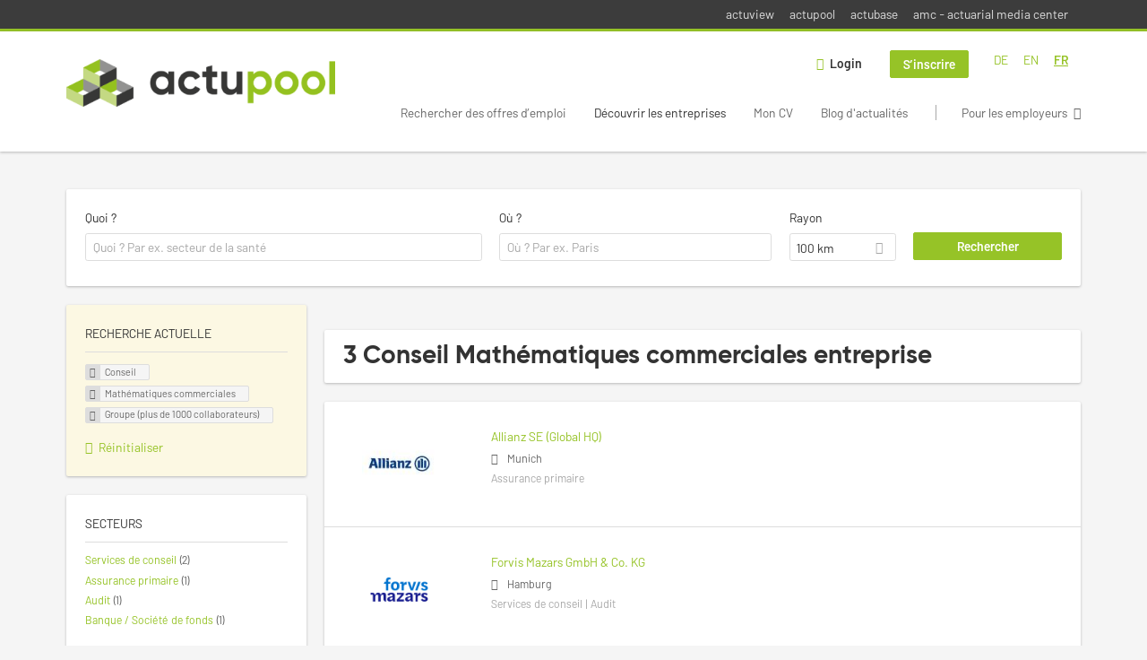

--- FILE ---
content_type: text/html; charset=utf-8
request_url: https://www.actupool.com/fr/unternehmen-suchen/beratung/wirtschaftsmathematik/konzern-uber-1000-ma
body_size: 12169
content:
<!DOCTYPE html>
<!--[if IEMobile 7]><html class="no-js ie iem7" lang="fr" dir="ltr"><![endif]-->
<!--[if lte IE 6]><html class="no-js ie lt-ie9 lt-ie8 lt-ie7" lang="fr" dir="ltr"><![endif]-->
<!--[if (IE 7)&(!IEMobile)]><html class="no-js ie lt-ie9 lt-ie8" lang="fr" dir="ltr"><![endif]-->
<!--[if IE 8]><html class="no-js ie lt-ie9" lang="fr" dir="ltr"><![endif]-->
<!--[if (gte IE 9)|(gt IEMobile 7)]><html class="no-js ie" lang="fr" dir="ltr" prefix="og: http://ogp.me/ns# content: http://purl.org/rss/1.0/modules/content/ dc: http://purl.org/dc/terms/ foaf: http://xmlns.com/foaf/0.1/ rdfs: http://www.w3.org/2000/01/rdf-schema# sioc: http://rdfs.org/sioc/ns# sioct: http://rdfs.org/sioc/types# skos: http://www.w3.org/2004/02/skos/core# xsd: http://www.w3.org/2001/XMLSchema#"><![endif]-->
<!--[if !IE]><!--><html class="no-js" lang="fr" dir="ltr" prefix="og: http://ogp.me/ns# content: http://purl.org/rss/1.0/modules/content/ dc: http://purl.org/dc/terms/ foaf: http://xmlns.com/foaf/0.1/ rdfs: http://www.w3.org/2000/01/rdf-schema# sioc: http://rdfs.org/sioc/ns# sioct: http://rdfs.org/sioc/types# skos: http://www.w3.org/2004/02/skos/core# xsd: http://www.w3.org/2001/XMLSchema#"><!--<![endif]-->
<head>
  <title>Conseil Mathématiques commerciales Groupe (plus de 1000 collaborateurs) Entreprises | actupool</title>
  <!--[if IE]><![endif]-->
<meta charset="utf-8" />
<script type="text/javascript">window.dataLayer = window.dataLayer || [];function gtag() {dataLayer.push(arguments);}gtag('consent', 'default', {ad_storage: 'denied',analytics_storage: 'denied',ad_user_data: 'denied',ad_personalization: 'denied',wait_for_update: 2000});gtag('set', 'ads_data_redaction', true);</script>
<meta name="description" content="3 Conseil Mathématiques commerciales Groupe (plus de 1000 collaborateurs) entreprise - Entreprise sur actupool" />
<script type="application/ld+json">{"@context":"http:\/\/schema.org","@type":"WebSite","name":"actupool","url":"https:\/\/www.actupool.com"}</script>
<script type="application/ld+json">{"@context":"http:\/\/schema.org","@type":"Organization","url":"https:\/\/www.actupool.com","logo":"https:\/\/www.actupool.com\/fr\/sites\/all\/themes\/actupool\/logo.png"}</script>
<link as="image" href="https://www.actupool.com/sites/all/themes/actupool/logo.png" rel="preload" />
<link as="font" href="https://www.actupool.com/profiles/recruiter/themes/epiq/dist/fonts/fontawesome-webfont.woff" type="font/woff" crossorigin="1" rel="preload" />
<link rel="shortcut icon" href="https://www.actupool.com/sites/all/themes/actupool/favicon.ico" type="image/vnd.microsoft.icon" />
<script>window.dataLayer = window.dataLayer || []; window.dataLayer.push();</script>
<link rel="profile" href="http://www.w3.org/1999/xhtml/vocab" />
<meta property="og:image" name="twitter:image:src" content="https://www.actupool.com/sites/all/themes/actupool/dist/images/og-image.jpg" />
<meta property="og:image" content="https://www.actupool.com/sites/all/themes/actupool/dist/images/og-image.jpg" />
<meta name="HandheldFriendly" content="true" />
<meta name="MobileOptimized" content="width" />
<meta http-equiv="cleartype" content="on" />
<link rel="apple-touch-icon" href="https://www.actupool.com/sites/all/themes/actupool/apple-touch-icon.png" />
<link rel="apple-touch-icon-precomposed" href="https://www.actupool.com/sites/all/themes/actupool/apple-touch-icon-precomposed.png" />
<meta name="viewport" content="width=device-width, initial-scale=1.0, minimum-scale=1.0" />
<link rel="canonical" href="https://www.actupool.com/fr/unternehmen-suchen/beratung/wirtschaftsmathematik" />
<meta property="og:site_name" content="actupool" />
<meta property="og:type" content="article" />
<meta property="og:url" content="https://www.actupool.com/fr/unternehmen-suchen/beratung/wirtschaftsmathematik/konzern-uber-1000-ma" />
  <link type="text/css" rel="stylesheet" href="https://www.actupool.com/sites/default/files/advagg_css/css__ecI-b0vwEJN6z93gbin_rJzyoreyiqbGbvGNw-Nq9Js__v3bu_jS-KalT7VWCxG4S2YHDhQB22AbKBgcaS8N0x9U__bXjatBtxC3E72fPXg7pqk0kmNlswGYYqw_N4H9k1P5I.css" media="all" />
<style>@font-face{font-family:'drop';src:local(Arial),local(Droid)}@font-face{font-family:'spinjs';src:local(Arial),local(Droid)}.ajax-progress div.throbber{font-family:spinjs !important;line-height:15px;text-indent:1px;word-spacing:33px;letter-spacing:50px;font-size:25px;font-weight:400;text-decoration:none;color:#475a69;background-color:#000}</style>
<link type="text/css" rel="stylesheet" href="https://www.actupool.com/sites/default/files/advagg_css/css__92vbEODaRa5RAmafoOYT6vhNPe92o-94l7rzBFsdsL4__3g9geKSEL7Bi9frPpmyhbJqLlbd7VKV1PZSRY6FCB3Q__bXjatBtxC3E72fPXg7pqk0kmNlswGYYqw_N4H9k1P5I.css" media="all" />

<!--[if lte IE 8]>
<link type="text/css" rel="stylesheet" href="https://www.actupool.com/sites/default/files/advagg_css/css__ViiX6EVPw-kTGXAuH4gBNNca8HfjbtF-y5JfkuvuF28__HNu8L5O5f6CwjHl_FFPx2mByKxrlMYm1SGz-6evWEgI__bXjatBtxC3E72fPXg7pqk0kmNlswGYYqw_N4H9k1P5I.css" media="all" />
<![endif]-->
  <script src="https://app.usercentrics.eu/browser-ui/latest/loader.js" id="usercentrics-cmp" data-settings-id="000qEXSKx" defer="defer" data-tcf-enabled="true"></script>
</head>
<body class="html not-front not-logged-in page-search page-search-companies page-search-companies-beratung page-search-companies-beratung-wirtschaftsmathematik page-search-companies-beratung-wirtschaftsmathematik-konzern-uber-1000-ma i18n-fr section-search sidebar-first has-branding-logo" x-ms-format-detection="none">
  <a href="#main-content" class="element-invisible element-focusable">Skip to main content</a>
  <noscript aria-hidden="true"><iframe src="https://www.googletagmanager.com/ns.html?id=GTM-WMNL69Q" height="0" width="0" style="display:none;visibility:hidden" title="Google Tag Manager">Google Tag Manager</iframe></noscript>    <div class="navigation--sites">
    <div class="l-container">
        <div class="l-region l-region--navigation-sites">
    <nav id="block-menu-menu-actupool-top-level-nav" role="navigation" class="block block--menu block--menu-menu-actupool-top-level-nav">
      
  <ul class="menu"><li class="first leaf"><a href="https://www.actuview.com/" target="_blank">actuview</a></li>
<li class="leaf"><a href="https://actupool.com">actupool</a></li>
<li class="leaf"><a href="https://actubase.com/">actubase</a></li>
<li class="last leaf"><a href="https://actuarial-media.com/" target="_blank">amc - actuarial media center</a></li>
</ul></nav>
  </div>
    </div>
  </div>
<div  class="l-page">
  <header class="l-header" role="banner">
    <div class="l-mobile-menu">
      <div class="menu">
        <button class="menu--mobile__switch svg-icon--action svg-icon">
          
<span class="recruiter-epiq-icon svg-icon"  class="recruiter-epiq-icon svg-icon">
<svg xmlns="http://www.w3.org/2000/svg" role="img" aria-labelledby="bars" viewBox="0 0 100 100">
      <title id="bars">Menu</title>
    <use
    xlink:href="https://www.actupool.com/sites/all/themes/actupool/dist/icons/defs/icons.svg?refresh2#bars"></use>
</svg>
</span>
        </button>
      </div>
      <div class="l-branding-mobile">
                              <a href="/fr"
               title="actupool" rel="home"
               class="site-logo">
              <img src="https://www.actupool.com/sites/all/themes/actupool/logo.png"
                   alt="actupool logo"/>
            </a>
                                </div>
      <a href="/search/job" class="svg-icon--action svg-icon">
        
<span class="recruiter-epiq-icon svg-icon"  class="recruiter-epiq-icon svg-icon">
<svg xmlns="http://www.w3.org/2000/svg" role="img" aria-labelledby="search" viewBox="0 0 100 100">
      <title id="search">Search for jobs</title>
    <use
    xlink:href="https://www.actupool.com/sites/all/themes/actupool/dist/icons/defs/icons.svg?refresh2#search"></use>
</svg>
</span>
      </a>
    </div>
    <div class="l-container">
      <div class="l-branding">
                  <a href="/fr"
             title="actupool" rel="home"
             class="site-logo">
            <img src="https://www.actupool.com/sites/all/themes/actupool/logo.png"
                 alt="actupool logo"/>
          </a>
                
                      </div>

            <div class="l-navigation-container mobile-menu">
        <div class="navigation__mobile-menu-branding">
                      <a href="/fr"
               title="actupool" rel="home"
               class="site-logo">
              <img src="https://www.actupool.com/sites/all/themes/actupool/logo.png"
                   alt="actupool logo"/>
            </a>
                    <button class="mobile-menu__close svg-icon--action">
            
<span class="recruiter-epiq-icon svg-icon svg-icon--action"  class="recruiter-epiq-icon svg-icon svg-icon--action">
<svg xmlns="http://www.w3.org/2000/svg" role="img" aria-labelledby="times" viewBox="0 0 100 100">
      <title id="times">Close menu</title>
    <use
    xlink:href="https://www.actupool.com/sites/all/themes/actupool/dist/icons/defs/icons.svg?refresh2#times"></use>
</svg>
</span>
          </button>
        </div>
        <div class="l-navigation-top">
                      <div class="l-region l-region--navigation-top">
    <div id="block-locale-language" role="complementary" class="block block--locale block--locale-language">
        <div class="block__title"><span>Langues</span></div>
      <div class="block__content">
    <ul class="language-switcher-locale-url"><li class="de first"><a href="/de/unternehmen-suchen/konzern-ueber-1000-ma/wirtschaftsmathematik/beratung" class="language-link" xml:lang="de" hreflang="de">DE</a></li>
<li class="en-UK"><a href="/en/unternehmen-suchen/corporation-more-then-1000-employees/business-mathematics/consulting-company" class="language-link" xml:lang="en-UK" hreflang="en">EN</a></li>
<li class="fr last"><a href="/fr/unternehmen-suchen/konzern-uber-1000-ma/wirtschaftsmathematik/beratung" class="language-link active" xml:lang="fr" hreflang="fr">FR</a></li>
</ul>  </div>
</div>
<nav id="block-menu-menu-login-menu" role="navigation" aria-label="Login menu" class="block block--menu block-user-menu block--menu-menu-login-menu">
        <div class="block__title"><span><strong>Login menu</strong></span></div>
    
  <ul class="menu"><li class="first leaf"><a href="/fr/user/login" class="login-transparent">Login</a></li>
<li class="last leaf"><a href="/fr/user/register" class="epiq-button--primary">S’inscrire</a></li>
</ul></nav>
  </div>
        </div>
        <div class="l-navigation-main">
            <div class="l-region l-region--navigation">
    <nav id="block-menu-menu-applicant-menu" role="navigation" aria-label="Applicant menu" class="block block--menu block-main-menu block-applicant-menu block--menu-menu-applicant-menu">
        <div class="block__title"><span><strong>Applicant menu</strong></span></div>
    
  <ul class="menu"><li class="first collapsed"><a href="/fr/jobs">Rechercher des offres d’emploi</a></li>
<li class="leaf active-trail"><a href="/fr/unternehmen-suchen" class="active-trail active">Découvrir les entreprises</a></li>
<li class="leaf"><a href="/fr/mon-cv">Mon CV</a></li>
<li class="leaf"><a href="/fr/news">Blog d&#039;actualités</a></li>
<li class="last leaf"><a href="/fr/recruiter" class="menu-item--switch">Pour les employeurs</a></li>
</ul></nav>
  </div>
        </div>
      </div>
    </div>
  </header>

  
      <div class="l-search">
      <div class="l-container">
          <div class="l-region l-region--search">
    <div id="block-views-cc6b601be0835d68231107649541f5e8" class="block block--views block-search block-company-search block--views-cc6b601be0835d68231107649541f5e8">
        <div class="block__content">
    <form role="search" class="views-exposed-form-company-profile-search-page" action="/fr/unternehmen-suchen/beratung/wirtschaftsmathematik/konzern-uber-1000-ma" method="get" id="views-exposed-form-company-profile-search-page" accept-charset="UTF-8"><div><div class="views-exposed-form">
  <div class="views-exposed-widgets clearfix">
          <div id="edit-search-api-views-fulltext-wrapper" class="views-exposed-widget views-widget-filter-search_api_views_fulltext ">
                  <label for="edit-search-api-views-fulltext">
            Quoi ?          </label>
          <div class="views-widget">
            <div class="form-item form-type-autocomplete form-type-textfield form-item-search-api-views-fulltext">
 <div class="form-item-input"><input class="auto_submit form-text form-autocomplete" data-search-api-autocomplete-search="search_api_views_company_profile_search" placeholder="Quoi ? Par ex. secteur de la santé" type="text" id="edit-search-api-views-fulltext" name="search_api_views_fulltext" value="" size="30" maxlength="128" /><input type="hidden" id="edit-search-api-views-fulltext-autocomplete" value="https://www.actupool.com/sapi_autocomplete.php?machine_name=search_api_views_company_profile_search&amp;language=fr" disabled="disabled" class="autocomplete" />
</div></div>
          </div>
                      </div>
                <div id="edit-company-geo-location-wrapper" class="views-exposed-widget views-widget-filter-company_geo_location has-operator ">
                  <label for="edit-company-geo-location">
            Où ?          </label>
          <div class="views-widget">
            <input id="edit-company-geo-location" type="hidden" name="company_geo_location" value="" />
<div id='root-company-geo-location'><div class='views-exposed-widget' style='visibility: hidden;'><div class='geosuggest__input-wrapper'><input type='text'></div></div></div>          </div>
                      </div>
              <div class='views-exposed-widget views-widget-filter-company_geo_location views-geo-radius'>
          <label for="edit-radius">
            Rayon          </label>
          <div class="views-operator">
            <div class="form-item form-type-select form-item-radius">
  <div class="form-item-input"><select aria-label="Rayon" class="formawesome-enhanced form-select" id="edit-radius" name="radius"><option value="">-</option><option value="5">5 km</option><option value="25">25 km</option><option value="50">50 km</option><option value="100" selected="selected">100 km</option><option value="200">200 km</option></select>
</div></div>
          </div>
        </div>
                          <div class="views-exposed-widget views-submit-button">
      <div class="form-item form-type-submit form-item-Rechercher">
 <input type="submit" id="edit-submit-company-profile-search" name="Rechercher" value="Rechercher" class="form-submit button button--primary" />
</div>
<input class="latitude" data-geo="lat" type="hidden" name="lat" value="" />
<input class="longitude" data-geo="lng" type="hidden" name="lon" value="" />
<input class="country" data-geo="country" type="hidden" name="country" value="" />
<input class="administrative_area_level_1" data-geo="administrative_area_level_1" type="hidden" name="administrative_area_level_1" value="" />
    </div>
      </div>
</div>
</div></form>  </div>
</div>
  </div>
      </div>
    </div>
  
  <div class="l-main">
    <div class="l-container">
      <div class="l-content" role="main">
        <a id="main-content"></a>
                                                                          <div class="l-region l-region--content">
    <div class="view view-company-profile-search view-id-company_profile_search view-display-id-page view-dom-id-4d0953f5c988ae88efec072bd77a35bc">
            <div class="view-header">
      <h1 class="search-result-header">3 Conseil Mathématiques commerciales entreprise</h1>    </div>
  
  
  
      <div class="view-content">
        <div class="views-row views-row-1 views-row-odd views-row-first">
    <div class="entity entity-profile2 profile2-company-profile company_profile--teaser company-profile--teaser clearfix" about="/fr/unternehmen/allianz-se-global-hq" typeof="" class="entity entity-profile2 profile2-company-profile company_profile--teaser">
  <div class="content">

    <a title='Allianz SE (Global HQ)'
       href='/fr/unternehmen/allianz-se-global-hq'
      >
              <div class="company-profile__logo" >
          <picture  title="Allianz SE (Global HQ)">
<!--[if IE 9]><video style="display: none;"><![endif]-->
<source data-srcset="https://www.actupool.com/sites/default/files/styles/squared_teaser_logo_wide_1x/public/company_logos/allianz_logo_0.jpg?itok=paefkVLc 1x, https://www.actupool.com/sites/default/files/styles/squared_teaser_logo_wide_2x/public/company_logos/allianz_logo_0.jpg?itok=e0Qz3dMw 2x" data-aspectratio="200/200" media="(min-width: 1200px)" />
<source data-srcset="https://www.actupool.com/sites/default/files/styles/squared_teaser_logo_narrow_1x/public/company_logos/allianz_logo_0.jpg?itok=Mp9wRBEu 1x, https://www.actupool.com/sites/default/files/styles/squared_teaser_logo_narrow_2x/public/company_logos/allianz_logo_0.jpg?itok=P5JnyiuJ 2x" data-aspectratio="200/200" media="(min-width: 800px)" />
<source data-srcset="https://www.actupool.com/sites/default/files/styles/squared_teaser_logo_small_1x/public/company_logos/allianz_logo_0.jpg?itok=39-VxNcI 1x, https://www.actupool.com/sites/default/files/styles/squared_teaser_logo_small_2x/public/company_logos/allianz_logo_0.jpg?itok=XE7yMnrX 2x" data-aspectratio="150/150" media="(min-width: 480px)" />
<source data-srcset="https://www.actupool.com/sites/default/files/styles/squared_teaser_logo_mobile_1x/public/company_logos/allianz_logo_0.jpg?itok=jOZ4HTf9 1x, https://www.actupool.com/sites/default/files/styles/squared_teaser_logo_mobile_2x/public/company_logos/allianz_logo_0.jpg?itok=WAVzLRpL 2x" data-aspectratio="200/200" media="(min-width: 0px)" />
<!--[if IE 9]></video><![endif]-->
<img  class="lazyload" data-aspectratio="" data-src="https://www.actupool.com/sites/default/files/styles/frontpage_company_logo/public/company_logos/allianz_logo_0.jpg?itok=4URm0mbi" alt="Allianz SE (Global HQ)" title="Allianz SE (Global HQ)" />
</picture>        </div>
      
      <div class="company-profile__info" >
        <h2 class="company-profile__name" >
          <div class="field field--name-field-company-name field--type-text field--label-hidden"><div class="field__items"><div class="field__item even">Allianz SE (Global HQ)</div></div></div>        </h2>

                  <div class="company-profile__address" >
            <div class="field field--name-field-company-address field--type-addressfield field--label-hidden"><div class="field__items"><div class="field__item even"><div class="street-block"><div class="thoroughfare">Königinstr. 28</div></div>
<div class="addressfield-container-inline locality-block country-DE country-hidden"><span class="postal-code">80802</span> <span class="locality">Munich</span></div>
</div></div></div>          </div>
        
                  <div class="company-profile__industry" >
            Assurance primaire          </div>
              </div>
    </a>

    <div class="company-profile__links">
      
      
      
      
      
          </div>
  </div>
</div>
  </div>
  <div class="views-row views-row-2 views-row-even">
    <div class="entity entity-profile2 profile2-company-profile company_profile--teaser company-profile--teaser clearfix" about="/fr/unternehmen/forvis-mazars-gmbh-co-kg" typeof="" class="entity entity-profile2 profile2-company-profile company_profile--teaser">
  <div class="content">

    <a title='Forvis Mazars GmbH &amp; Co. KG'
       href='/fr/unternehmen/forvis-mazars-gmbh-co-kg'
      >
              <div class="company-profile__logo" >
          <picture  title="Forvis Mazars GmbH &amp; Co. KG">
<!--[if IE 9]><video style="display: none;"><![endif]-->
<source data-srcset="https://www.actupool.com/sites/default/files/styles/squared_teaser_logo_wide_1x/public/company_logos/forvis_mazars_social_media_icon.png?itok=ETLJSj3U 1x, https://www.actupool.com/sites/default/files/styles/squared_teaser_logo_wide_2x/public/company_logos/forvis_mazars_social_media_icon.png?itok=Y2fU8meo 2x" data-aspectratio="200/200" media="(min-width: 1200px)" />
<source data-srcset="https://www.actupool.com/sites/default/files/styles/squared_teaser_logo_narrow_1x/public/company_logos/forvis_mazars_social_media_icon.png?itok=9sqkNDht 1x, https://www.actupool.com/sites/default/files/styles/squared_teaser_logo_narrow_2x/public/company_logos/forvis_mazars_social_media_icon.png?itok=Hhx_QP4B 2x" data-aspectratio="200/200" media="(min-width: 800px)" />
<source data-srcset="https://www.actupool.com/sites/default/files/styles/squared_teaser_logo_small_1x/public/company_logos/forvis_mazars_social_media_icon.png?itok=uwOs6PVH 1x, https://www.actupool.com/sites/default/files/styles/squared_teaser_logo_small_2x/public/company_logos/forvis_mazars_social_media_icon.png?itok=LsYYpabK 2x" data-aspectratio="150/150" media="(min-width: 480px)" />
<source data-srcset="https://www.actupool.com/sites/default/files/styles/squared_teaser_logo_mobile_1x/public/company_logos/forvis_mazars_social_media_icon.png?itok=KR-1j97o 1x, https://www.actupool.com/sites/default/files/styles/squared_teaser_logo_mobile_2x/public/company_logos/forvis_mazars_social_media_icon.png?itok=AH61ilFV 2x" data-aspectratio="200/200" media="(min-width: 0px)" />
<!--[if IE 9]></video><![endif]-->
<img  class="lazyload" data-aspectratio="" data-src="https://www.actupool.com/sites/default/files/styles/frontpage_company_logo/public/company_logos/forvis_mazars_social_media_icon.png?itok=7M68Tf7h" alt="Forvis Mazars GmbH &amp; Co. KG" title="Forvis Mazars GmbH &amp; Co. KG" />
</picture>        </div>
      
      <div class="company-profile__info" >
        <h2 class="company-profile__name" >
          <div class="field field--name-field-company-name field--type-text field--label-hidden"><div class="field__items"><div class="field__item even">Forvis Mazars GmbH &amp; Co. KG</div></div></div>        </h2>

                  <div class="company-profile__address" >
            <div class="field field--name-field-company-address field--type-addressfield field--label-hidden"><div class="field__items"><div class="field__item even"><div class="street-block"><div class="thoroughfare">Domstraße 15</div></div>
<div class="addressfield-container-inline locality-block country-DE country-hidden"><span class="postal-code">20095</span> <span class="locality">Hamburg</span></div>
</div></div></div>          </div>
        
                  <div class="company-profile__industry" >
            Services de conseil | Audit          </div>
              </div>
    </a>

    <div class="company-profile__links">
      
      
      
      
      
          </div>
  </div>
</div>
  </div>
  <div class="views-row views-row-3 views-row-odd views-row-last">
    <div class="entity entity-profile2 profile2-company-profile company_profile--teaser company-profile--teaser clearfix" about="/fr/unternehmen/mlp-finanzberatung-se" typeof="" class="entity entity-profile2 profile2-company-profile company_profile--teaser">
  <div class="content">

    <a title='MLP Finanzberatung SE'
       href='/fr/unternehmen/mlp-finanzberatung-se'
      >
              <div class="company-profile__logo" >
          <picture  title="MLP Finanzberatung SE">
<!--[if IE 9]><video style="display: none;"><![endif]-->
<source data-srcset="https://www.actupool.com/sites/default/files/styles/squared_teaser_logo_wide_1x/public/company_logos/mlp_profilbild_b.jpg?itok=79VujAHQ 1x, https://www.actupool.com/sites/default/files/styles/squared_teaser_logo_wide_2x/public/company_logos/mlp_profilbild_b.jpg?itok=4xKqC9RI 2x" data-aspectratio="200/200" media="(min-width: 1200px)" />
<source data-srcset="https://www.actupool.com/sites/default/files/styles/squared_teaser_logo_narrow_1x/public/company_logos/mlp_profilbild_b.jpg?itok=CZ55lum3 1x, https://www.actupool.com/sites/default/files/styles/squared_teaser_logo_narrow_2x/public/company_logos/mlp_profilbild_b.jpg?itok=SOHe7med 2x" data-aspectratio="200/200" media="(min-width: 800px)" />
<source data-srcset="https://www.actupool.com/sites/default/files/styles/squared_teaser_logo_small_1x/public/company_logos/mlp_profilbild_b.jpg?itok=z7RuMzqv 1x, https://www.actupool.com/sites/default/files/styles/squared_teaser_logo_small_2x/public/company_logos/mlp_profilbild_b.jpg?itok=XEoHbdut 2x" data-aspectratio="150/150" media="(min-width: 480px)" />
<source data-srcset="https://www.actupool.com/sites/default/files/styles/squared_teaser_logo_mobile_1x/public/company_logos/mlp_profilbild_b.jpg?itok=TUGwhPuq 1x, https://www.actupool.com/sites/default/files/styles/squared_teaser_logo_mobile_2x/public/company_logos/mlp_profilbild_b.jpg?itok=4Q2m7p60 2x" data-aspectratio="200/200" media="(min-width: 0px)" />
<!--[if IE 9]></video><![endif]-->
<img  class="lazyload" data-aspectratio="" data-src="https://www.actupool.com/sites/default/files/styles/frontpage_company_logo/public/company_logos/mlp_profilbild_b.jpg?itok=gWCJVL2Z" alt="MLP Finanzberatung SE" title="MLP Finanzberatung SE" />
</picture>        </div>
      
      <div class="company-profile__info" >
        <h2 class="company-profile__name" >
          <div class="field field--name-field-company-name field--type-text field--label-hidden"><div class="field__items"><div class="field__item even">MLP Finanzberatung SE</div></div></div>        </h2>

                  <div class="company-profile__address" >
            <div class="field field--name-field-company-address field--type-addressfield field--label-hidden"><div class="field__items"><div class="field__item even"><div class="street-block"><div class="thoroughfare">Alte Heerstraße 40</div></div>
<div class="addressfield-container-inline locality-block country-DE country-hidden"><span class="postal-code">69168</span> <span class="locality">Wiesloch</span></div>
</div></div></div>          </div>
        
                  <div class="company-profile__industry" >
            Banque / Société de fonds | Services de conseil          </div>
              </div>
    </a>

    <div class="company-profile__links">
      
      
      
      
      
          </div>
  </div>
</div>
  </div>
    </div>
  
  
  
  
  
  
</div>  </div>
              </div>

      <div role="complementary" class="l-region l-region--sidebar-first mini-exposed-filters sidebar--facetapi mobile-menu"'>
<div class="navigation__mobile-menu-branding">
      <a href="/fr"
       title="actupool" rel="home"
       class="site-logo">
      <img src="https://www.actupool.com/sites/all/themes/actupool/logo.png"
           alt="actupool"/>
    </a>
    <button class="mobile-menu__close svg-icon--action">
    
<span class="recruiter-epiq-icon svg-icon svg-icon--action"  class="recruiter-epiq-icon svg-icon svg-icon--action">
<svg xmlns="http://www.w3.org/2000/svg" role="img" aria-labelledby="times--2" viewBox="0 0 100 100">
      <title id="times--2">Close menu</title>
    <use
    xlink:href="https://www.actupool.com/sites/all/themes/actupool/dist/icons/defs/icons.svg?refresh2#times"></use>
</svg>
</span>
  </button>
</div>
<div id="block-current-search-company-search-current-search" class="block block--current-search block--current-search-company-search-current-search">
        <div class="block__title"><span>Recherche actuelle</span></div>
      <div class="block__content">
    <div class="current-search-item current-search-item-active current-search-item-active-items"><ul class=""><li class="active"><a href="/fr/unternehmen-suchen/konzern-uber-1000-ma/wirtschaftsmathematik" rel="nofollow" class="active"><i class="facetapi-clear"></i> <span class="element-invisible"> Retirer le filtre selon &lt;span class=&#039;facetapi-facet-text&#039;&gt;Conseil&lt;/span&gt; </span></a><span class='facetapi-facet-text'>Conseil</span></li>
<li class="active active"><a href="/fr/unternehmen-suchen/konzern-uber-1000-ma/beratung" rel="nofollow" class="active"><i class="facetapi-clear"></i> <span class="element-invisible"> Retirer le filtre selon &lt;span class=&#039;facetapi-facet-text&#039;&gt;Mathématiques commerciales&lt;/span&gt; </span></a><span class='facetapi-facet-text'>Mathématiques commerciales</span></li>
<li class="active active active"><a href="/fr/unternehmen-suchen/wirtschaftsmathematik/beratung" rel="nofollow" class="active"><i class="facetapi-clear"></i> <span class="element-invisible"> Retirer le filtre selon &lt;span class=&#039;facetapi-facet-text&#039;&gt;Groupe (plus de 1000 collaborateurs)&lt;/span&gt; </span></a><span class='facetapi-facet-text'>Groupe (plus de 1000 collaborateurs)</span></li>
</ul></div><a href="/fr/unternehmen-suchen" class="recruiter-seo__clear-search">Réinitialiser</a>  </div>
</div>
<div id="block-facetapi-134ofvkgwum9f4kkawjy0hlxcm1wdi3p" class="block block--facetapi block--facetapi-134ofvkgwum9f4kkawjy0hlxcm1wdi3p block--menu">
        <div class="block__title"><span>SECTEURS</span></div>
      <div class="block__content">
    <ul class="facetapi-facetapi-links facetapi-facet-field-company-profile-infofield-company-industryparents-all" id="facetapi-facet-search-apicompany-profile-search-block-field-company-profile-infofield-company-industryparents-all"><li class="leaf"><a href="/fr/unternehmen-suchen/konzern-uber-1000-ma/wirtschaftsmathematik/beratung/beratungsunternehmen" class="facetapi-inactive" id="facetapi-link--18"><span class="facetapi-facet-text">Services de conseil</span> <span class="facetapi-link__counter">(2)</span></a></li>
<li class="leaf"><a href="/fr/unternehmen-suchen/konzern-uber-1000-ma/wirtschaftsmathematik/beratung/erstversicherung" class="facetapi-inactive" id="facetapi-link--19"><span class="facetapi-facet-text">Assurance primaire</span> <span class="facetapi-link__counter">(1)</span></a></li>
<li class="leaf"><a href="/fr/unternehmen-suchen/konzern-uber-1000-ma/wirtschaftsmathematik/beratung/wirtschaftsprufung" class="facetapi-inactive" id="facetapi-link--20"><span class="facetapi-facet-text">Audit</span> <span class="facetapi-link__counter">(1)</span></a></li>
<li class="leaf"><a href="/fr/unternehmen-suchen/konzern-uber-1000-ma/wirtschaftsmathematik/beratung/bank-fondsgesellschaft" class="facetapi-inactive" id="facetapi-link--21"><span class="facetapi-facet-text">Banque / Société de fonds</span> <span class="facetapi-link__counter">(1)</span></a></li>
</ul>  </div>
</div>
<div id="block-facetapi-22wkjq6lwqo4hqpsmjruedvyw8g9sydu" class="block block--facetapi block--facetapi-22wkjq6lwqo4hqpsmjruedvyw8g9sydu block--menu">
        <div class="block__title"><span>DOMAINES RECHERCHÉS</span></div>
      <div class="block__content">
    <ul class="facetapi-facetapi-links facetapi-facet-field-company-profile-infofield-company-occupational-fieldparents-all" id="facetapi-facet-search-apicompany-profile-search-block-field-company-profile-infofield-company-occupational-fieldparents-all"><li class="active leaf"><a href="/fr/unternehmen-suchen/konzern-uber-1000-ma/wirtschaftsmathematik" class="facetapi-zero-results facetapi-active active" id="facetapi-link--22" title="Retirer le filtre selon Conseil"><i class="facetapi-clear"></i> </a><span class="facetapi-facet-text">Conseil</span></li>
<li class="leaf"><a href="/fr/unternehmen-suchen/konzern-uber-1000-ma/wirtschaftsmathematik/aktuariat" class="facetapi-inactive" id="facetapi-link--23"><span class="facetapi-facet-text">Actuariat</span> <span class="facetapi-link__counter">(12)</span></a></li>
<li class="leaf"><a href="/fr/unternehmen-suchen/konzern-uber-1000-ma/wirtschaftsmathematik/schaden-unfallversicherung" class="facetapi-inactive" id="facetapi-link--24"><span class="facetapi-facet-text">Assurance risques</span> <span class="facetapi-link__counter">(10)</span></a></li>
<li class="leaf"><a href="/fr/unternehmen-suchen/konzern-uber-1000-ma/wirtschaftsmathematik/lebensversicherung" class="facetapi-inactive" id="facetapi-link--25"><span class="facetapi-facet-text">Assurance-vie</span> <span class="facetapi-link__counter">(10)</span></a></li>
<li class="leaf"><a href="/fr/unternehmen-suchen/konzern-uber-1000-ma/wirtschaftsmathematik/risikomanagement" class="facetapi-inactive" id="facetapi-link--26"><span class="facetapi-facet-text">Gestion des risques</span> <span class="facetapi-link__counter">(10)</span></a></li>
<li class="leaf"><a href="/fr/unternehmen-suchen/konzern-uber-1000-ma/wirtschaftsmathematik/underwriting" class="facetapi-inactive" id="facetapi-link--27"><span class="facetapi-facet-text">Souscription</span> <span class="facetapi-link__counter">(10)</span></a></li>
<li class="leaf"><a href="/fr/unternehmen-suchen/konzern-uber-1000-ma/wirtschaftsmathematik/produktentwicklung" class="facetapi-inactive" id="facetapi-link--28"><span class="facetapi-facet-text">Conception de produits</span> <span class="facetapi-link__counter">(9)</span></a></li>
<li class="leaf"><a href="/fr/unternehmen-suchen/konzern-uber-1000-ma/wirtschaftsmathematik/data-science" class="facetapi-inactive" id="facetapi-link--29"><span class="facetapi-facet-text">Sciences des données</span> <span class="facetapi-link__counter">(9)</span></a></li>
<li class="leaf"><a href="/fr/unternehmen-suchen/konzern-uber-1000-ma/wirtschaftsmathematik/statistics" class="facetapi-inactive" id="facetapi-link--30"><span class="facetapi-facet-text">Statistiques</span> <span class="facetapi-link__counter">(9)</span></a></li>
<li class="leaf"><a href="/fr/unternehmen-suchen/konzern-uber-1000-ma/wirtschaftsmathematik/rechnungslegung" class="facetapi-inactive" id="facetapi-link--31"><span class="facetapi-facet-text">Comptabilité - bilan</span> <span class="facetapi-link__counter">(8)</span></a></li>
<li class="leaf"><a href="/fr/unternehmen-suchen/konzern-uber-1000-ma/wirtschaftsmathematik/controlling" class="facetapi-inactive" id="facetapi-link--32"><span class="facetapi-facet-text">Contrôle</span> <span class="facetapi-link__counter">(8)</span></a></li>
<li class="leaf"><a href="/fr/unternehmen-suchen/konzern-uber-1000-ma/wirtschaftsmathematik/it" class="facetapi-inactive" id="facetapi-link--33"><span class="facetapi-facet-text">Informatique</span> <span class="facetapi-link__counter">(8)</span></a></li>
<li class="leaf"><a href="/fr/unternehmen-suchen/konzern-uber-1000-ma/wirtschaftsmathematik/mathematik-0" class="facetapi-inactive" id="facetapi-link--34"><span class="facetapi-facet-text">Mathématique</span> <span class="facetapi-link__counter">(8)</span></a></li>
<li class="leaf"><a href="/fr/unternehmen-suchen/konzern-uber-1000-ma/wirtschaftsmathematik/krankenversicherung" class="facetapi-inactive" id="facetapi-link--35"><span class="facetapi-facet-text">Assurance maladie</span> <span class="facetapi-link__counter">(7)</span></a></li>
<li class="leaf"><a href="/fr/unternehmen-suchen/konzern-uber-1000-ma/wirtschaftsmathematik/bilanzierung" class="facetapi-inactive" id="facetapi-link--36"><span class="facetapi-facet-text">Comptabilité</span> <span class="facetapi-link__counter">(7)</span></a></li>
<li class="leaf"><a href="/fr/unternehmen-suchen/konzern-uber-1000-ma/wirtschaftsmathematik/tarifierung" class="facetapi-inactive" id="facetapi-link--37"><span class="facetapi-facet-text">Fixation des prix</span> <span class="facetapi-link__counter">(7)</span></a></li>
<li class="leaf"><a href="/fr/unternehmen-suchen/konzern-uber-1000-ma/wirtschaftsmathematik/pricing" class="facetapi-inactive" id="facetapi-link--38"><span class="facetapi-facet-text">Fixation des prix</span> <span class="facetapi-link__counter">(7)</span></a></li>
<li class="leaf"><a href="/fr/unternehmen-suchen/konzern-uber-1000-ma/wirtschaftsmathematik/modellierung" class="facetapi-inactive" id="facetapi-link--39"><span class="facetapi-facet-text">Modélisation</span> <span class="facetapi-link__counter">(7)</span></a></li>
<li class="leaf"><a href="/fr/unternehmen-suchen/konzern-uber-1000-ma/wirtschaftsmathematik/altersversorgung-bav" class="facetapi-inactive" id="facetapi-link--40"><span class="facetapi-facet-text">Pension de retraite</span> <span class="facetapi-link__counter">(7)</span></a></li>
<li class="leaf"><a href="/fr/unternehmen-suchen/konzern-uber-1000-ma/wirtschaftsmathematik/calcul-des-couts" class="facetapi-inactive" id="facetapi-link--41"><span class="facetapi-facet-text">Calcul des coûts</span> <span class="facetapi-link__counter">(6)</span></a></li>
<li class="leaf"><a href="/fr/unternehmen-suchen/konzern-uber-1000-ma/wirtschaftsmathematik/kapitalanlage" class="facetapi-inactive" id="facetapi-link--42"><span class="facetapi-facet-text">Investissement</span> <span class="facetapi-link__counter">(6)</span></a></li>
</ul>  </div>
</div>
<div id="block-facetapi-usswd5gzg1z3tievm8fpjcgy7mgffbho" class="block block--facetapi block--facetapi-usswd5gzg1z3tievm8fpjcgy7mgffbho block--menu">
        <div class="block__title"><span>SPÉCIALITÉS RECHERCHÉES</span></div>
      <div class="block__content">
    <ul class="facetapi-facetapi-links facetapi-facet-field-company-profile-infofield-company-field-of-studiesparents-all" id="facetapi-facet-search-apicompany-profile-search-block-field-company-profile-infofield-company-field-of-studiesparents-all"><li class="active leaf"><a href="/fr/unternehmen-suchen/konzern-uber-1000-ma/beratung" class="facetapi-active active" id="facetapi-link--9" title="Retirer le filtre selon Mathématiques commerciales"><i class="facetapi-clear"></i> </a><span class="facetapi-facet-text">Mathématiques commerciales</span></li>
<li class="leaf"><a href="/fr/unternehmen-suchen/konzern-uber-1000-ma/betriebswirtschaftslehre/beratung" class="facetapi-inactive" id="facetapi-link--10"><span class="facetapi-facet-text">Administration des affaires</span> <span class="facetapi-link__counter">(3)</span></a></li>
<li class="leaf"><a href="/fr/unternehmen-suchen/konzern-uber-1000-ma/volkswirtschaftslehre/beratung" class="facetapi-inactive" id="facetapi-link--11"><span class="facetapi-facet-text">Économie</span> <span class="facetapi-link__counter">(3)</span></a></li>
<li class="leaf"><a href="/fr/unternehmen-suchen/konzern-uber-1000-ma/informatik/beratung" class="facetapi-inactive" id="facetapi-link--12"><span class="facetapi-facet-text">Informatique</span> <span class="facetapi-link__counter">(3)</span></a></li>
<li class="leaf"><a href="/fr/unternehmen-suchen/konzern-uber-1000-ma/mathematik/beratung" class="facetapi-inactive" id="facetapi-link--13"><span class="facetapi-facet-text">Mathématiques</span> <span class="facetapi-link__counter">(3)</span></a></li>
<li class="leaf"><a href="/fr/unternehmen-suchen/konzern-uber-1000-ma/finanzmathematik/beratung" class="facetapi-inactive" id="facetapi-link--14"><span class="facetapi-facet-text">Mathématiques financières</span> <span class="facetapi-link__counter">(3)</span></a></li>
<li class="leaf"><a href="/fr/unternehmen-suchen/konzern-uber-1000-ma/physik/beratung" class="facetapi-inactive" id="facetapi-link--15"><span class="facetapi-facet-text">Physiques</span> <span class="facetapi-link__counter">(2)</span></a></li>
<li class="leaf"><a href="/fr/unternehmen-suchen/konzern-uber-1000-ma/naturwissenschaften/beratung" class="facetapi-inactive" id="facetapi-link--16"><span class="facetapi-facet-text">Sciences naturelles</span> <span class="facetapi-link__counter">(2)</span></a></li>
<li class="leaf"><a href="/fr/unternehmen-suchen/konzern-uber-1000-ma/statistik/beratung" class="facetapi-inactive" id="facetapi-link--17"><span class="facetapi-facet-text">Statistiques</span> <span class="facetapi-link__counter">(2)</span></a></li>
</ul>  </div>
</div>
<div id="block-facetapi-i62gy32abxgg51hoog1vxmlwptrqywqk" class="block block--facetapi block--facetapi-i62gy32abxgg51hoog1vxmlwptrqywqk block--menu">
        <div class="block__title"><span>TAILLE DE L’ENTREPRISE</span></div>
      <div class="block__content">
    <ul class="facetapi-facetapi-links facetapi-facet-field-company-profile-infofield-company-size" id="facetapi-facet-search-apicompany-profile-search-block-field-company-profile-infofield-company-size"><li class="active leaf"><a href="/fr/unternehmen-suchen/wirtschaftsmathematik/beratung" class="facetapi-active active" id="facetapi-link--4" title="Retirer le filtre selon Groupe (plus de 1000 collaborateurs)"><i class="facetapi-clear"></i> </a><span class="facetapi-facet-text">Groupe (plus de 1000 collaborateurs)</span></li>
<li class="leaf"><a href="/fr/unternehmen-suchen/kleinbetrieb-11-50-ma/wirtschaftsmathematik/beratung" class="facetapi-inactive" id="facetapi-link--5"><span class="facetapi-facet-text">Petite entreprise (entre 11 et 50 collaborateurs)</span> <span class="facetapi-link__counter">(7)</span></a></li>
<li class="leaf"><a href="/fr/unternehmen-suchen/mittelbetrieb-51-250-ma/wirtschaftsmathematik/beratung" class="facetapi-inactive" id="facetapi-link--6"><span class="facetapi-facet-text">Moyenne entreprise (entre 51 et 250 collaborateurs)</span> <span class="facetapi-link__counter">(4)</span></a></li>
<li class="leaf"><a href="/fr/unternehmen-suchen/grossbetrieb-251-1000-ma/wirtschaftsmathematik/beratung" class="facetapi-inactive" id="facetapi-link--7"><span class="facetapi-facet-text">Grande entreprise (entre 251 et 1000 collaborateurs)</span> <span class="facetapi-link__counter">(2)</span></a></li>
<li class="leaf"><a href="/fr/unternehmen-suchen/kleinstbetrieb-startup-bis-10-ma/wirtschaftsmathematik/beratung" class="facetapi-inactive" id="facetapi-link--8"><span class="facetapi-facet-text">Petite entreprise / Start-up (jusqu’à 10 collaborateurs)</span> <span class="facetapi-link__counter">(1)</span></a></li>
</ul>  </div>
</div>
<div id="block-actupool-ads-companysearch-rectangle" class="block block--actupool-ads block--actupool-ads-companysearch-rectangle">
        <div class="block__content">
    
    <script type='text/javascript'>
function advagg_mod_1() {
  // Count how many times this function is called.
  advagg_mod_1.count = ++advagg_mod_1.count || 1;
  try {
    if (advagg_mod_1.count <= 40) {
      
      <!--// <![CDATA[
        window.onload = function () {
          // Jquery ready for use here.
          (function ($) {
            $(document).ready(function(){
              var query = '(min-width: 250px)';
              if (!window.matchMedia(query).matches) {
                $('#block-actupool-ads-companysearch-rectangle').hide();
                $('.pane-actupool-ads-companysearch-rectangle').hide(); 
              } 
             });
           })(jQuery); 
        }
      // ]]> -->
    

      // Set this to 100 so that this function only runs once.
      advagg_mod_1.count = 100;
    }
  }
  catch(e) {
    if (advagg_mod_1.count >= 40) {
      // Throw the exception if this still fails after running 40 times.
      throw e;
    }
    else {
      // Try again in 250 ms.
      window.setTimeout(advagg_mod_1, 250);
    }
  }
}
function advagg_mod_1_check() {
  if (window.jQuery && window.Drupal && window.Drupal.settings) {
    advagg_mod_1();
  }
  else {
    window.setTimeout(advagg_mod_1_check, 250);
  }
}
advagg_mod_1_check();</script>
    <!-- Revive Adserver Asynchronous JS Tag - Generated with Revive Adserver v4.1.4 -->
    <ins data-revive-zoneid='9213' data-revive-id='727bec5e09208690b050ccfc6a45d384'></ins>
    <script async src="//servedby.revive-adserver.net/asyncjs.php"></script>
      </div>
</div>
</div>
          </div>
  </div>

  <footer role="contentinfo">
    <div class="l-footer">
      <div class="l-container">
          <div class="l-region l-region--footer">
    <div id="block-block-1" class="block block--block block--block-1">
        <div class="block__content">
    <p><img alt="" src="/sites/all/themes/actupool/logo_footer.png" style="max-width: 210px; height: auto;" /></p>
<ul class="social-icons">

<li class="social-icons--linkedin">
  <a href="https://www.linkedin.com/company/actupool" rel="nofollow" target="_blank"><span>LinkedIn</span></a>
</li>
</ul>
<p>Supported by<br />
<a href="https://www.ergo.com" rel="nofollow" target="_blank"><img alt="" src="/sites/default/files/sponsor_logo/ergo_logo.png" style="max-width: 120px; height: auto;" /></a></p>
  </div>
</div>
<nav id="block-menu-menu-for-applicants" role="navigation" aria-label="Pour les candidats" class="block block--menu block--menu-menu-for-applicants">
        <h2 class="block__title">Pour les candidats</h2>
    
  <ul class="menu"><li class="first leaf"><a href="/fr/jobs">Rechercher des offres d’emploi</a></li>
<li class="leaf active-trail"><a href="/fr/unternehmen-suchen" class="active-trail active">Découvrir les entreprises</a></li>
<li class="leaf"><a href="/fr/resume">Mon CV</a></li>
<li class="leaf"><a href="/fr/news"> Blog d&#039;actualités</a></li>
<li class="leaf"><a href="/fr/content/newsletter">Newsletter</a></li>
<li class="last leaf"><a href="/fr/browse-jobs">Parcourez les offres d&#039;emploi</a></li>
</ul></nav>
<nav id="block-menu-menu-for-recruiters" role="navigation" aria-label="Pour les recruteurs" class="block block--menu block--menu-menu-for-recruiters">
        <h2 class="block__title">Pour les recruteurs</h2>
    
  <ul class="menu"><li class="first leaf"><a href="/fr/company">Profil de l’entreprise</a></li>
<li class="leaf"><a href="/fr/manage/job">Gestion des offres d’emploi</a></li>
<li class="leaf"><a href="/fr/recruiter/products">Produits</a></li>
<li class="last leaf"><a href="/fr/news">Blog des infos</a></li>
</ul></nav>
<nav id="block-menu-menu-usefull-links" role="navigation" aria-label="General" class="block block--menu block--menu-menu-usefull-links">
        <h2 class="block__title">General</h2>
    
  <ul class="menu"><li class="first leaf"><a href="/fr/content/sur-nous">À propos de nous</a></li>
<li class="leaf"><a href="/fr/content/cgv">CGV</a></li>
<li class="leaf"><a href="/fr/contact">Contact</a></li>
<li class="leaf"><a href="/fr/content/mentions-legales">Mentions légales</a></li>
<li class="last leaf"><a href="/fr/content/protection-des-donnees">Protection des données</a></li>
</ul></nav>
  </div>
      </div>
    </div>

          <div class="l-footer-second">
        <div class="l-container">
            <div class="l-region l-region--footer-second">
    <div id="block-block-2" class="block block--block block--block-2">
        <div class="block__content">
    <p>Entwickelt durch <a href="https://www.jobiqo.com/de/loesungen/fachverlage-jobboerse/" target="_blank">JOBIQO</a></p>
  </div>
</div>
  </div>
        </div>
      </div>
      </footer>

</div>
<div class="md-overlay"></div>
  <script src="https://maps.googleapis.com/maps/api/js?key=AIzaSyBLwn75Skh9rNbs7sDK70qMWnH528lAGUo&amp;libraries=places&amp;language=de"></script>
<script src="https://www.actupool.com/sites/default/files/advagg_js/js__UC1L-ANWzLFXbM3ElUguzWLJy9QiXo-M9gwGaQEZqZg__hHR5zaFE9u881q7CPLRyAqxPdpDaa0nBK5q0jUzzbIo__bXjatBtxC3E72fPXg7pqk0kmNlswGYYqw_N4H9k1P5I.js"></script>
<script src="https://www.actupool.com/profiles/recruiter/modules/recruiter_internal/recruiter_cmp/js/user_centrics_browserui.js?t97add"></script>
<script src="https://www.actupool.com/sites/default/files/advagg_js/js__zp6fVUEqMcUKa0Vqpwavz2arrNCtnYS_mI3XY1XAfS0___WDANWK_o6xpSkgDZJwsErtGzCvVB3hQTb5LQeok3Sg__bXjatBtxC3E72fPXg7pqk0kmNlswGYYqw_N4H9k1P5I.js"></script>
<script src="//servedby.revive-adserver.net/asyncjs.php"></script>
<script src="https://www.actupool.com/sites/default/files/advagg_js/js__0f1nmhBk4S7yBnCsHjAl5M1cBm8hyUSfucW9Hg9u_xI__Com5fTEey0om_fzUz1zasoMfJITVLFDd1Q2RSeTxL5k__bXjatBtxC3E72fPXg7pqk0kmNlswGYYqw_N4H9k1P5I.js"></script>
<script src="https://www.actupool.com/sites/default/files/advagg_js/js__sFPiGtMG3UL_jaQ8kU0AbDAVfthhTuU5n8Wt0oKigPU__QGnT5oXyoAkrshDPCLyiuUNdkZYHlGNfdw1hW6VTAek__bXjatBtxC3E72fPXg7pqk0kmNlswGYYqw_N4H9k1P5I.js"></script>
<script src="https://www.actupool.com/sites/default/files/advagg_js/js__2Anhq8cfg7jW5LKla6nuDCQw9dk6_xtiKE3s0bkAOYA__i9b_4pqFTp-dcCiDbWpB8fkzNCk-kOmIavAOvlqkTNQ__bXjatBtxC3E72fPXg7pqk0kmNlswGYYqw_N4H9k1P5I.js"></script>
<script src="https://www.actupool.com/sites/default/files/advagg_js/js__XP5DCsQPY6MC0yZULmDacBIOjX7i7FibjaXZ_lbifeI__zAGKzw9oLAojelLb3EGtcGdoQIEX-yaJ98UAYbglv-M__bXjatBtxC3E72fPXg7pqk0kmNlswGYYqw_N4H9k1P5I.js"></script>
<script src="https://www.actupool.com/sites/default/files/advagg_js/js__6llC4rX-52T788pE08Q36HLaftJ-83t65jtFCcIGoXU__uzTwu5NvAyWXFwSAU0njphD0xwWxHnzuw1oIqV1OQes__bXjatBtxC3E72fPXg7pqk0kmNlswGYYqw_N4H9k1P5I.js"></script>
<script>
<!--//--><![CDATA[//><!--

function advagg_mod_defer_1() {
  document.createElement( "picture" );;
}
window.setTimeout(advagg_mod_defer_1, 0);
//--><!]]>
</script>
<script>
<!--//--><![CDATA[//><!--
jQuery.extend(Drupal.settings, {"basePath":"\/","pathPrefix":"fr\/","setHasJsCookie":0,"jqueryUpdate":{"migrateMute":true,"migrateTrace":false},"overlay":{"paths":{"admin":"user\/*\/addressbook\/*\/create\nuser\/*\/addressbook\/*\/edit\/*\nuser\/*\/addressbook\/*\/delete\/*\nnode\/*\/access\nimport\nimport\/*\nnode\/*\/import\nnode\/*\/delete-items\nnode\/*\/log\nfield-collection\/*\/*\/edit\nfield-collection\/*\/*\/delete\nfield-collection\/*\/add\/*\/*\nnode\/*\/edit\nnode\/*\/delete\nnode\/*\/revisions\nnode\/*\/revisions\/*\/revert\nnode\/*\/revisions\/*\/delete\nnode\/add\nnode\/add\/*\nnode\/*\/group\ngroup\/*\/*\/overlay\/dismiss-message\njob-bookmarks-anon\njob-bookmarks-anon\/*\nfield-collection\/*\/*\/*\nreplicate\/*\/*\nnode\/*\/replicate\nfield-collection\/*\/*\/replicate\nuser\/*\/socialmedia\nbatch\ntaxonomy\/term\/*\/edit\nuser\/*\/cancel\nuser\/*\/edit\/*\nnode\/*\/translate\nnode\/*\/translate\/*\nnode\/*\/edit\/*\ntaxonomy\/term\/*\/translate\ntaxonomy\/term\/*\/translate\/*\ntaxonomy\/term\/*\/edit\/*\nnode\/*\/revisions\/view\/*\/*\nuser\/*\/saved-searches\ncontact\nresume_set_hidden\/*\njob_unpublish\/*\nmanage\/job\/buy_upgrade\/*\nbenutzer\nbenutzer\/registrieren\njob_application_reject\/*\nresume-contact-request\/*\nresume-contact-request-approved\/*\nresume-contact-request-approved-prompt\/*\nresume-import\nuser\/verify\nrecruiter\/add-job","non_admin":"admin\/structure\/block\/demo\/*\nfield-collection\/*\/*\/view\nadmin\/reports\/status\/php\nadmin\/commerce\/orders\/*\/pdf-invoice"},"pathPrefixes":["de","en","id-lang","fr"],"ajaxCallback":"overlay-ajax"},"better_exposed_filters":{"views":{"company_profile_search":{"displays":{"page":{"filters":{"search_api_views_fulltext":{"required":false},"company_geo_location":{"required":false}}}}}}},"hurricane":{"map":{"line-height":true,"text-indent":true,"word-spacing":true,"letter-spacing":true,"font-size":true,"font-weight":[null,100,200,300,400,500,600,700,800,900],"font-family":["drop","spinjs"],"text-transform":[null,"none","capitalize","uppercase"],"text-decoration":[null,"none","underline","overline","line-through","blink"],"text-align":[null,"left","right","center","justify"],"white-space":[null,"normal","pre","nowrap","pre-wrap","pre-line"],"font-style":[null,"normal","italic","oblique"],"color":false,"background-color":false}},"search_api_autocomplete":{"search_api_views_company_profile_search":{"delay":0,"custom_path":true}},"formawesome":{"excludes":[""]},"states":{"#edit-company-geo-location":{"visible":{":input[name=\u0022radius\u0022],dummy-empty":{"!value":"empty"},":input[name=\u0022radius\u0022],dummy-not-empty":{"!value":"not empty"}}}},"geocomplete_views_form":{"fields":[{"input":"edit-company-geo-location","root":"root-company-geo-location","dataSelector":"data-geo","logActivity":false,"autoSubmit":true,"submit":"edit-submit-company-profile-search","placeholder":"O\u00f9\u00a0? Par ex. Paris","returnTypes":["(cities)"],"minLength":1,"queryDelay":250,"fixtures":null,"placeDetailFields":["address_components","formatted_address"],"forceGeocompleteLabel":false,"coordinatesOverride":[]}],"location_bias":{"lat":51,"lng":10,"radius":500000,"strictBounds":false}},"urlIsAjaxTrusted":{"\/fr\/unternehmen-suchen\/beratung\/wirtschaftsmathematik\/konzern-uber-1000-ma":true},"recruiterCMP":{"embedServices":{"youtube":"YouTube Video","vimeo":"Vimeo"}},"currentPath":"search\/companies\/beratung\/wirtschaftsmathematik\/konzern-uber-1000-ma","currentPathIsAdmin":false,"baseUrl":"https:\/\/www.actupool.com","jobsPageUrl":"https:\/\/www.actupool.com\/fr\/jobs","facetapi":{"facets":[{"limit":"5","id":"facetapi-facet-search-apicompany-profile-search-block-field-company-profile-infofield-company-industryparents-all","searcher":"search_api@company_profile_search","realmName":"block","facetName":"field_company_profile_info:field_company_industry:parents_all","queryType":null,"widget":"facetapi_links","showMoreText":"Afficher plus \u00bb","showFewerText":"Show fewer"},{"limit":"5","id":"facetapi-facet-search-apicompany-profile-search-block-field-company-profile-infofield-company-occupational-fieldparents-all","searcher":"search_api@company_profile_search","realmName":"block","facetName":"field_company_profile_info:field_company_occupational_field:parents_all","queryType":null,"widget":"facetapi_links","showMoreText":"Afficher plus \u00bb","showFewerText":"Show fewer"},{"limit":"5","id":"facetapi-facet-search-apicompany-profile-search-block-field-company-profile-infofield-company-field-of-studiesparents-all","searcher":"search_api@company_profile_search","realmName":"block","facetName":"field_company_profile_info:field_company_field_of_studies:parents_all","queryType":null,"widget":"facetapi_links","showMoreText":"Afficher plus \u00bb","showFewerText":"Show fewer"},{"limit":"5","id":"facetapi-facet-search-apicompany-profile-search-block-field-company-profile-infofield-company-size","searcher":"search_api@company_profile_search","realmName":"block","facetName":"field_company_profile_info:field_company_size","queryType":null,"widget":"facetapi_links","showMoreText":"Afficher plus \u00bb","showFewerText":"Show fewer"}]},"dataLayer":{"languages":{"en":{"language":"en","name":"English System","native":"English","direction":"0","enabled":"0","plurals":"0","formula":"","domain":"","prefix":"en-system","weight":"-10","javascript":""},"de":{"language":"de","name":"German","native":"Deutsch","direction":"0","enabled":"1","plurals":"2","formula":"($n!=1)","domain":"","prefix":"de","weight":"-9","javascript":"knPoM3f6vi7ZDAgvu2Pww6cUKZuYohVaY2kDGT80RSU"},"en-UK":{"language":"en-UK","name":"English","native":"English","direction":"0","enabled":"1","plurals":"0","formula":"","domain":"","prefix":"en","weight":"-8","javascript":"SO5x7MTAcgN_xpySg1kD_MZOY62USn9x5uKfacMB8jM"},"id-lang":{"language":"id-lang","name":"ID","native":"ID","direction":"0","enabled":"1","plurals":"0","formula":"","domain":"","prefix":"id-lang","weight":"-7","javascript":"NZbhMUqJIk_fqooTy-xcSpe4u1S3W6fW2N7DKqG7ZiM"},"jq":{"language":"jq","name":"Jobiqo","native":"Jobiqo","direction":"0","enabled":"0","plurals":"0","formula":"","domain":"","prefix":"jq","weight":"-6","javascript":""},"fr":{"language":"fr","name":"French","native":"Fran\u00e7ais","direction":"0","enabled":"1","plurals":"2","formula":"($n!=1)","domain":"","prefix":"fr","weight":"0","javascript":"428ptPeQeAFjrILBwOwbpvIFysVnDVSmcaKBgwUUbrA"}},"defaultLang":"de"},"epiqFormLabelFocusDisable":true,"ajaxPageState":{"js":{"https:\/\/app.usercentrics.eu\/browser-ui\/latest\/loader.js":1,"https:\/\/maps.googleapis.com\/maps\/api\/js?key=AIzaSyBLwn75Skh9rNbs7sDK70qMWnH528lAGUo\u0026libraries=places\u0026language=de":1,"public:\/\/google_tag\/language\/google_tag.fr.script.js":1,"profiles\/recruiter\/modules\/tag1d7es_jquery_update\/replace\/jquery\/3.7.1\/jquery.min.js":1,"profiles\/recruiter\/modules\/tag1d7es_jquery_update\/js\/jquery_migrate.js":1,"profiles\/recruiter\/modules\/tag1d7es_jquery_update\/replace\/jquery-migrate\/3\/jquery-migrate.min.js":1,"misc\/jquery-extend-3.4.0.js":1,"misc\/jquery-html-prefilter-3.5.0-backport.js":1,"misc\/jquery.once.js":1,"misc\/drupal.js":1,"profiles\/recruiter\/themes\/omega\/omega\/js\/no-js.js":1,"profiles\/recruiter\/modules\/tag1d7es_jquery_update\/js\/jquery_browser.js":1,"profiles\/recruiter\/modules\/tag1d7es_jquery_update\/replace\/jquery-ui-1.14.0\/jquery-ui.min.js":1,"misc\/jquery.ba-bbq.js":1,"modules\/overlay\/overlay-parent.js":1,"profiles\/recruiter\/modules\/hurricane\/hurricane.js":1,"profiles\/recruiter\/libraries\/spinjs\/spin.js":1,"profiles\/recruiter\/modules\/hurricane\/hurricane_spinjs\/spinjs.js":1,"profiles\/recruiter\/libraries\/selectize.js\/dist\/js\/standalone\/selectize.js":1,"profiles\/recruiter\/modules\/formawesome\/js\/formawesome.selectize-accessible.js":1,"profiles\/recruiter\/modules\/formawesome\/js\/formawesome.selectize.js":1,"misc\/states.js":1,"misc\/form-single-submit.js":1,"profiles\/recruiter\/modules\/recruiter_internal\/recruiter_cmp\/js\/user_centrics_browserui.js":1,"profiles\/recruiter\/modules\/entityreference\/js\/entityreference.js":1,"public:\/\/languages\/fr_428ptPeQeAFjrILBwOwbpvIFysVnDVSmcaKBgwUUbrA.js":1,"http:\/\/servedby.revive-adserver.net\/asyncjs.php":1,"misc\/autocomplete.js":1,"profiles\/recruiter\/modules\/search_api_autocomplete\/search_api_autocomplete.js":1,"profiles\/recruiter\/modules\/picture\/lazysizes\/lazysizes.js":1,"profiles\/recruiter\/themes\/epiq\/bower_components\/hammerjs\/hammer.js":1,"profiles\/recruiter\/themes\/epiq\/dist\/js\/mobile_menu.js":1,"profiles\/recruiter\/modules\/facetapi\/facetapi.js":1,"profiles\/recruiter\/modules\/datalayer\/datalayer.js":1,"profiles\/recruiter\/modules\/hurricane\/hurricane_integration\/hurricane_autocomplete.js":1,"profiles\/recruiter\/modules\/recruiter_internal\/recruiter_geocomplete\/js\/dist\/main.js":1,"profiles\/recruiter\/modules\/formawesome\/js\/formawesome.status.js":1,"profiles\/recruiter\/themes\/epiq\/bower_components\/jquery-tiptip\/jquery.tipTip.minified.js":1,"profiles\/recruiter\/themes\/epiq\/bower_components\/matchMedia\/matchMedia.js":1,"profiles\/recruiter\/themes\/epiq\/bower_components\/jquery-placeholder\/jquery.placeholder.js":1,"profiles\/recruiter\/themes\/epiq\/bower_components\/svgxuse\/svgxuse.js":1,"profiles\/recruiter\/themes\/epiq\/dist\/js\/dialog.js":1,"profiles\/recruiter\/themes\/epiq\/dist\/js\/dropbutton.js":1,"profiles\/recruiter\/themes\/epiq\/dist\/js\/overlay.js":1,"profiles\/recruiter\/themes\/epiq\/dist\/js\/main.js":1,"profiles\/recruiter\/themes\/epiq\/dist\/js\/polyfill.js":1,"profiles\/recruiter\/modules\/tag1d7es_jquery_update\/js\/jquery_position.js":1,"profiles\/recruiter\/modules\/picture\/picturefill\/picturefill.js":1,"profiles\/recruiter\/modules\/picture\/picture.js":1}}});
//--><!]]>
</script>
<script src="https://www.actupool.com/sites/default/files/advagg_js/js__edi1RWwyabDGjSJvnxCDmKlVHoRpJRN4NLUWmK1oaK8__PtE-N_zacy8ztxXbZwQ0-c0Xz68Rxr2o2jllLFS-mJE__bXjatBtxC3E72fPXg7pqk0kmNlswGYYqw_N4H9k1P5I.js"></script>
</body>
</html>
